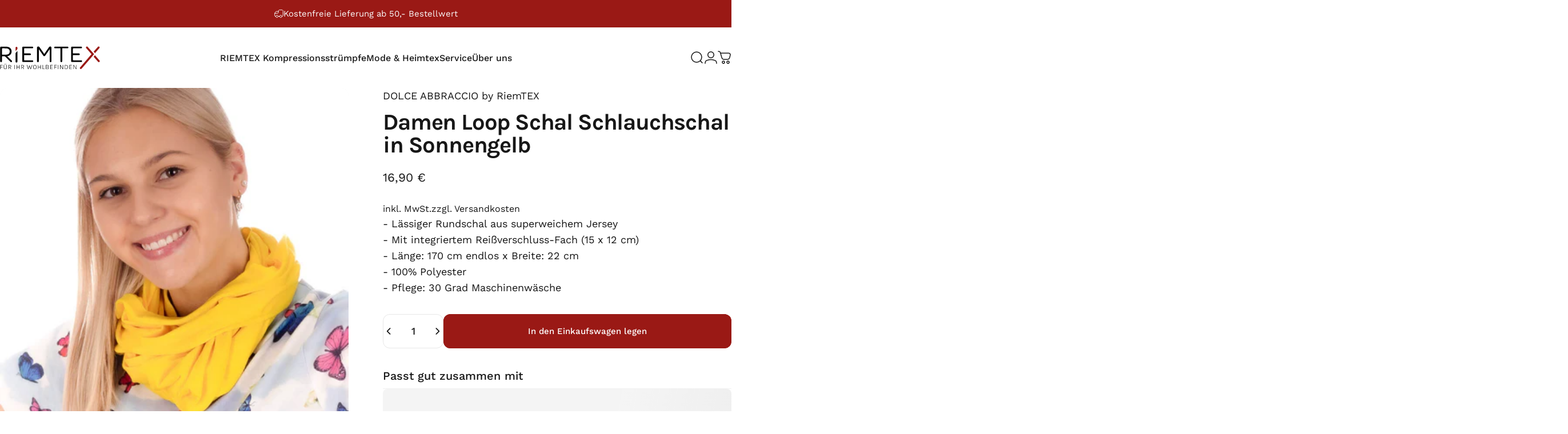

--- FILE ---
content_type: text/javascript
request_url: https://www.riemtex.de/cdn/shop/t/35/compiled_assets/scripts.js?v=11912
body_size: -279
content:
(function(){var __sections__={};(function(){for(var i=0,s=document.getElementById("sections-script").getAttribute("data-sections").split(",");i<s.length;i++)__sections__[s[i]]=!0})(),function(){if(!(!__sections__["seo-menus"]&&!window.DesignMode))try{document.addEventListener("DOMContentLoaded",function(){var chevron_first=document.querySelectorAll(".chevron-first");chevron_first.forEach(function(chevron){chevron.addEventListener("click",function(event){event.preventDefault();var submenu=chevron.closest(".seo-menu-item").querySelector(".seo-submenu");submenu&&(submenu.classList.toggle("open"),chevron.innerHTML=submenu.classList.contains("open")?"Mehr anzeigen... <span>\u25B2</span>":"Mehr anzeigen... <span>\u25BC</span>")})})})}catch(e){console.error(e)}}()})();
//# sourceMappingURL=/cdn/shop/t/35/compiled_assets/scripts.js.map?v=11912
